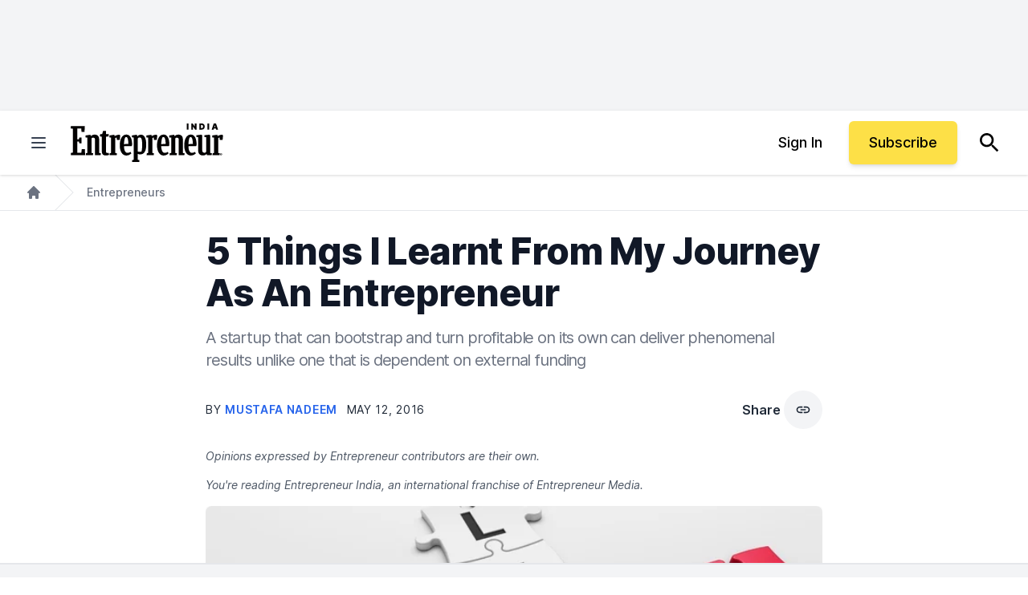

--- FILE ---
content_type: text/javascript;charset=utf-8
request_url: https://id.cxense.com/public/user/id?json=%7B%22identities%22%3A%5B%7B%22type%22%3A%22ckp%22%2C%22id%22%3A%22mkvkggoih5k473eg%22%7D%2C%7B%22type%22%3A%22lst%22%2C%22id%22%3A%2224pnxphc1uljr437m8913qwa2%22%7D%2C%7B%22type%22%3A%22cst%22%2C%22id%22%3A%2224pnxphc1uljr437m8913qwa2%22%7D%5D%7D&callback=cXJsonpCB1
body_size: 206
content:
/**/
cXJsonpCB1({"httpStatus":200,"response":{"userId":"cx:1krxq8wsj89vs3p0fzskn4o14y:nte209wxeb7b","newUser":false}})

--- FILE ---
content_type: text/javascript;charset=utf-8
request_url: https://p1cluster.cxense.com/p1.js
body_size: 99
content:
cX.library.onP1('24pnxphc1uljr437m8913qwa2');


--- FILE ---
content_type: application/javascript
request_url: https://ml314.com/utsync.ashx?pub=&adv=&et=0&eid=80990&ct=js&pi=&fp=&clid=&if=0&ps=&cl=&mlt=&data=&&cp=https%3A%2F%2Fwww.entrepreneur.com%2Fen-in%2Fentrepreneurs%2F5-things-i-learnt-from-my-journey-as-an-entrepreneur%2F275679&pv=1769456068499_u17lskn37&bl=en-us@posix&cb=2681598&return=&ht=&d=&dc=&si=1769456068499_u17lskn37&cid=&s=1280x720&rp=&v=2.8.0.252
body_size: 810
content:
_ml.setFPI('3658584587216879693');_ml.syncCallback({"es":true,"ds":true});_ml.processTag({ url: 'https://idsync.rlcdn.com/395886.gif?partner_uid=3658584587216879693', type: 'img' });
_ml.processTag({ url: 'https://match.adsrvr.org/track/cmf/generic?ttd_pid=d0tro1j&ttd_tpi=1', type: 'img' });
_ml.processTag({ url: 'https://ib.adnxs.com/getuid?https://ml314.com/csync.ashx%3Ffp=$UID%26person_id=3658584587216879693%26eid=2', type: 'img' });
_ml.processTag({ url: 'https://trc.taboola.com/sg/bombora/1/cm?redirect=https://ml314.com/csync.ashx%3Ffp=<TUID>%26person_id=3658584587216879693%26eid=50077', type: 'img' });
